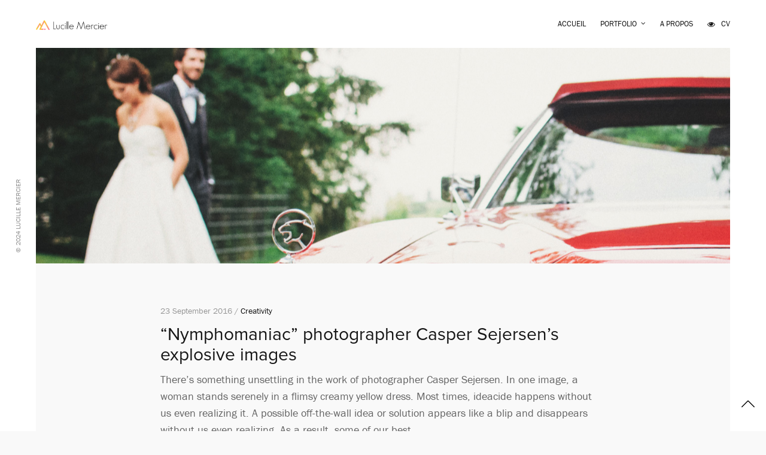

--- FILE ---
content_type: text/html; charset=UTF-8
request_url: http://lucillemercier.fr/tag/images/
body_size: 7905
content:
<!doctype html>
<html lang="en-US">
<head>
	<meta charset="UTF-8" />
	<meta name="viewport" content="width=device-width, initial-scale=1, maximum-scale=1, viewport-fit=cover">
	<link rel="profile" href="http://gmpg.org/xfn/11">
	<link rel="pingback" href="http://lucillemercier.fr/xmlrpc.php">
	<meta http-equiv="x-dns-prefetch-control" content="on">
	<link rel="dns-prefetch" href="//fonts.googleapis.com" />
	<link rel="dns-prefetch" href="//fonts.gstatic.com" />
	<link rel="dns-prefetch" href="//0.gravatar.com/" />
	<link rel="dns-prefetch" href="//2.gravatar.com/" />
	<link rel="dns-prefetch" href="//1.gravatar.com/" /><title>images &#8211; Lucille Mercier | Portfolio |</title>
<meta name='robots' content='max-image-preview:large' />
<link rel='dns-prefetch' href='//use.typekit.net' />
<link rel='dns-prefetch' href='//s.w.org' />
<link rel="alternate" type="application/rss+xml" title="Lucille Mercier | Portfolio | &raquo; Feed" href="http://lucillemercier.fr/feed/" />
<link rel="alternate" type="application/rss+xml" title="Lucille Mercier | Portfolio | &raquo; Comments Feed" href="http://lucillemercier.fr/comments/feed/" />
<link rel="alternate" type="application/rss+xml" title="Lucille Mercier | Portfolio | &raquo; images Tag Feed" href="http://lucillemercier.fr/tag/images/feed/" />
		<script type="text/javascript">
			window._wpemojiSettings = {"baseUrl":"https:\/\/s.w.org\/images\/core\/emoji\/13.1.0\/72x72\/","ext":".png","svgUrl":"https:\/\/s.w.org\/images\/core\/emoji\/13.1.0\/svg\/","svgExt":".svg","source":{"concatemoji":"http:\/\/lucillemercier.fr\/wp-includes\/js\/wp-emoji-release.min.js?ver=5.8.12"}};
			!function(e,a,t){var n,r,o,i=a.createElement("canvas"),p=i.getContext&&i.getContext("2d");function s(e,t){var a=String.fromCharCode;p.clearRect(0,0,i.width,i.height),p.fillText(a.apply(this,e),0,0);e=i.toDataURL();return p.clearRect(0,0,i.width,i.height),p.fillText(a.apply(this,t),0,0),e===i.toDataURL()}function c(e){var t=a.createElement("script");t.src=e,t.defer=t.type="text/javascript",a.getElementsByTagName("head")[0].appendChild(t)}for(o=Array("flag","emoji"),t.supports={everything:!0,everythingExceptFlag:!0},r=0;r<o.length;r++)t.supports[o[r]]=function(e){if(!p||!p.fillText)return!1;switch(p.textBaseline="top",p.font="600 32px Arial",e){case"flag":return s([127987,65039,8205,9895,65039],[127987,65039,8203,9895,65039])?!1:!s([55356,56826,55356,56819],[55356,56826,8203,55356,56819])&&!s([55356,57332,56128,56423,56128,56418,56128,56421,56128,56430,56128,56423,56128,56447],[55356,57332,8203,56128,56423,8203,56128,56418,8203,56128,56421,8203,56128,56430,8203,56128,56423,8203,56128,56447]);case"emoji":return!s([10084,65039,8205,55357,56613],[10084,65039,8203,55357,56613])}return!1}(o[r]),t.supports.everything=t.supports.everything&&t.supports[o[r]],"flag"!==o[r]&&(t.supports.everythingExceptFlag=t.supports.everythingExceptFlag&&t.supports[o[r]]);t.supports.everythingExceptFlag=t.supports.everythingExceptFlag&&!t.supports.flag,t.DOMReady=!1,t.readyCallback=function(){t.DOMReady=!0},t.supports.everything||(n=function(){t.readyCallback()},a.addEventListener?(a.addEventListener("DOMContentLoaded",n,!1),e.addEventListener("load",n,!1)):(e.attachEvent("onload",n),a.attachEvent("onreadystatechange",function(){"complete"===a.readyState&&t.readyCallback()})),(n=t.source||{}).concatemoji?c(n.concatemoji):n.wpemoji&&n.twemoji&&(c(n.twemoji),c(n.wpemoji)))}(window,document,window._wpemojiSettings);
		</script>
		<style type="text/css">
img.wp-smiley,
img.emoji {
	display: inline !important;
	border: none !important;
	box-shadow: none !important;
	height: 1em !important;
	width: 1em !important;
	margin: 0 .07em !important;
	vertical-align: -0.1em !important;
	background: none !important;
	padding: 0 !important;
}
</style>
	<link rel='stylesheet' id='wp-block-library-css'  href='http://lucillemercier.fr/wp-includes/css/dist/block-library/style.min.css?ver=5.8.12' type='text/css' media='all' />
<link rel='stylesheet' id='wc-blocks-vendors-style-css'  href='http://lucillemercier.fr/wp-content/plugins/woocommerce/packages/woocommerce-blocks/build/wc-blocks-vendors-style.css?ver=5.9.1' type='text/css' media='all' />
<link rel='stylesheet' id='wc-blocks-style-css'  href='http://lucillemercier.fr/wp-content/plugins/woocommerce/packages/woocommerce-blocks/build/wc-blocks-style.css?ver=5.9.1' type='text/css' media='all' />
<style id='woocommerce-inline-inline-css' type='text/css'>
.woocommerce form .form-row .required { visibility: visible; }
</style>
<link rel='stylesheet' id='thb-app-css'  href='http://lucillemercier.fr/wp-content/themes/notio-wp/assets/css/app.css?ver=5.5.2' type='text/css' media='all' />
<style id='thb-app-inline-css' type='text/css'>
h1,h2,h3,h4,h5,h6,blockquote p,.thb-portfolio-filter .filters,.thb-portfolio .type-portfolio.hover-style5 .thb-categories {font-family:proxima-nova, 'BlinkMacSystemFont', -apple-system, 'Roboto', 'Lucida Sans';}body {font-family:franklin-gothic-urw, 'BlinkMacSystemFont', -apple-system, 'Roboto', 'Lucida Sans';}h1,.h1 {}h2 {}h3 {}h4 {}h5 {}h6 {}#full-menu .sf-menu > li > a {}#full-menu .sub-menu li a {}.subfooter .thb-subfooter-menu li a {}input[type="submit"],.button,.btn {}.mobile-menu a {font-family:proxima-nova, 'BlinkMacSystemFont', -apple-system, 'Roboto', 'Lucida Sans';}.products .product h3 {}.product-page .product-information h1.product_title {}.thb-product-detail .product-information .woocommerce-product-details__short-description,.thb-product-detail .product-information .woocommerce-product-details__short-description p {}.header .logolink .logoimg {max-height:16px;}.header .logolink .logoimg[src$=".svg"] {max-height:100%;height:16px;}.underline-link:after, .products .product .product_after_title .button:after, .wpb_text_column a:after, .widget.widget_price_filter .price_slider .ui-slider-handle, .btn.style5, .button.style5, input[type=submit].style5, .btn.style6, .button.style6, input[type=submit].style6, .btn.accent, .btn#place_order, .btn.checkout-button, .button.accent, .button#place_order, .button.checkout-button, input[type=submit].accent, input[type=submit]#place_order, input[type=submit].checkout-button,.products .product .product_after_title .button:after, .woocommerce-tabs .tabs li a:after, .woocommerce-MyAccount-navigation ul li:hover a, .woocommerce-MyAccount-navigation ul li.is-active a, .thb-client-row.has-border.thb-opacity.with-accent .thb-client:hover, .product-page .product-information .single_add_to_cart_button:hover {border-color:#F9C239;}.woocommerce-MyAccount-navigation ul li:hover + li a, .woocommerce-MyAccount-navigation ul li.is-active + li a {border-top-color:#F9C239;}a:hover, #full-menu .sf-menu > li.current-menu-item > a, #full-menu .sf-menu > li.sfHover > a, #full-menu .sf-menu > li > a:hover, .header_full_menu_submenu_color_style2 #full-menu .sub-menu a:hover, #full-menu .sub-menu li a:hover, .footer.style1 .social-links a.email:hover, .post .post-title a:hover, .widget.widget_recent_entries ul li .url, .widget.widget_recent_comments ul li .url, .widget.woocommerce.widget_layered_nav ul li .count, .widget.widget_price_filter .price_slider_amount .button, .widget.widget_price_filter .price_slider_amount .button:hover, .pagination .page-numbers.current, .btn.style3:before, .button.style3:before, input[type=submit].style3:before, .btn.style5:hover, .button.style5:hover, input[type=submit].style5:hover, .mobile-menu > li.current-menu-item > a, .mobile-menu > li.sfHover > a, .mobile-menu > li > a:hover, .mobile-menu > li > a.active, .mobile-menu .sub-menu li a:hover, .authorpage .author-content .square-icon:hover, .authorpage .author-content .square-icon.email:hover, #comments .commentlist .comment .reply, #comments .commentlist .comment .reply a, .thb-portfolio-filter.style1 .filters li a:hover, .thb-portfolio-filter.style1 .filters li a.active, .products .product .product_after_title .button, .product-page .product-information .price,.product-page .product-information .reset_variations, .product-page .product-information .product_meta > span a, .woocommerce-tabs .tabs li a:hover, .woocommerce-tabs .tabs li.active a, .woocommerce-info a:not(.button), .email:hover, .thb-iconbox.type3 > span, .thb_twitter_container.style1 .thb_tweet a,.columns.thb-light-column .btn-text.style3:hover,.columns.thb-light-column .btn-text.style4:hover,.has-thb-accent-color,.wp-block-button .wp-block-button__link.has-thb-accent-color{color:#F9C239;}.post.blog-style7 .post-gallery, .widget.widget_price_filter .price_slider .ui-slider-range, .btn.style5, .button.style5, input[type=submit].style5, .btn.style6, .button.style6, input[type=submit].style6, .btn.accent, .btn#place_order, .btn.checkout-button, .button.accent, .button#place_order, .button.checkout-button, input[type=submit].accent, input[type=submit]#place_order, input[type=submit].checkout-button, .content404 figure, .style2 .mobile-menu > li > a:before, .thb-portfolio.thb-text-style2 .type-portfolio:hover, .thb-portfolio-filter.style2 .filters li a:before, .woocommerce-MyAccount-navigation ul li:hover a, .woocommerce-MyAccount-navigation ul li.is-active a, .email.boxed-icon:hover, .email.boxed-icon.fill, .email.boxed-icon.white-fill:hover, .thb-iconbox.type2 > span, .thb-client-row.thb-opacity.with-accent .thb-client:hover, .product-page .product-information .single_add_to_cart_button:hover, .btn.style3:before, .button.style3:before, input[type=submit].style3:before, .btn-text.style3 .circle-btn, .has-thb-accent-background-color,.wp-block-button .wp-block-button__link.has-thb-accent-background-color {background-color:#F9C239;}.mobile-menu li.menu-item-has-children > a:hover .menu_icon,.btn-text.style4 .arrow svg:first-child {fill:#F9C239;}.thb-counter figure svg path,.thb-counter figure svg circle,.thb-counter figure svg rect,.thb-counter figure svg ellipse {stroke:#F9C239;}.button.checkout-button:hover,input[type=submit]#place_order:hover,.btn.accent:hover,.btn.style6:hover, .button.style6:hover, input[type=submit].style6:hover {background-color:#e0af33;border-color:#e0af33;}.thb-portfolio .type-portfolio.hover-style10 .portfolio-link:after {background-image:-moz-linear-gradient(#F9C239,rgba(0,0,0,0) 30%,rgba(0,0,0,0));background-image:-webkit-linear-gradient(#F9C239,rgba(0,0,0,0) 30%,rgba(0,0,0,0));background-image:linear-gradient(#F9C239,rgba(0,0,0,0) 30%,rgba(0,0,0,0));}#full-menu .sf-menu > li > a:hover { color:#f9c239 !important; }#full-menu .sub-menu li a:hover { color:#F9C239 !important; }body.postid-629 #wrapper [role="main"] {background-color:#ffffff !important;}
</style>
<link rel='stylesheet' id='thb-style-css'  href='http://lucillemercier.fr/wp-content/themes/notio-wp-child/style.css?ver=5.5.2' type='text/css' media='all' />
<script type='text/javascript' src='http://lucillemercier.fr/wp-includes/js/jquery/jquery.min.js?ver=3.6.0' id='jquery-core-js'></script>
<script type='text/javascript' src='http://lucillemercier.fr/wp-includes/js/jquery/jquery-migrate.min.js?ver=3.3.2' id='jquery-migrate-js'></script>
<script type='text/javascript' src='https://use.typekit.net/ebm6byl.js?ver=5.5.2' id='thb-typekit-js'></script>
<script type='text/javascript' id='thb-typekit-js-after'>
try{Typekit.load({ async: true });}catch(e){}
</script>
<link rel="https://api.w.org/" href="http://lucillemercier.fr/wp-json/" /><link rel="alternate" type="application/json" href="http://lucillemercier.fr/wp-json/wp/v2/tags/45" /><link rel="EditURI" type="application/rsd+xml" title="RSD" href="http://lucillemercier.fr/xmlrpc.php?rsd" />
<link rel="wlwmanifest" type="application/wlwmanifest+xml" href="http://lucillemercier.fr/wp-includes/wlwmanifest.xml" /> 
<meta name="generator" content="WordPress 5.8.12" />
<meta name="generator" content="WooCommerce 5.8.1" />
	<noscript><style>.woocommerce-product-gallery{ opacity: 1 !important; }</style></noscript>
	<meta name="generator" content="Powered by WPBakery Page Builder - drag and drop page builder for WordPress."/>
<link rel="icon" href="http://lucillemercier.fr/wp-content/uploads/2021/03/cropped-Logo-LMercier-16-32x32.png" sizes="32x32" />
<link rel="icon" href="http://lucillemercier.fr/wp-content/uploads/2021/03/cropped-Logo-LMercier-16-192x192.png" sizes="192x192" />
<link rel="apple-touch-icon" href="http://lucillemercier.fr/wp-content/uploads/2021/03/cropped-Logo-LMercier-16-180x180.png" />
<meta name="msapplication-TileImage" content="http://lucillemercier.fr/wp-content/uploads/2021/03/cropped-Logo-LMercier-16-270x270.png" />
<noscript><style> .wpb_animate_when_almost_visible { opacity: 1; }</style></noscript></head>
<body class="archive tag tag-images tag-45 theme-notio-wp woocommerce-no-js mobile_menu_position_right mobile_menu_style_style1 header_style_style2 header_full_menu_on footer_style_style1 site_bars_on preloader_on header_full_menu_submenu_color_style1 footer_simple_fixed_off thb-single-product-ajax-on transparent_header_  wpb-js-composer js-comp-ver-6.6.0 vc_responsive">

	<!-- Start Loader -->
	<div class="pace"></div>
	<!-- End Loader -->
		
<div id="wrapper" class="open">

	<!-- Start Header -->
	<header class="header style2">
	<div class="row align-middle 
			full-width-row no-padding ">
		<div class="small-12 columns">
			<div class="logo-holder">
								<a href="http://lucillemercier.fr/" class="logolink">
					<img src="http://lucillemercier.fr/wp-content/uploads/2021/01/Logo-Site-17-17.png" class="logoimg" alt="Lucille Mercier | Portfolio |"/>
					<img src="http://lucillemercier.fr/wp-content/themes/notio-wp/assets/img/logo.png" class="logoimg logo_light" alt="Lucille Mercier | Portfolio |"/>
				</a>
			</div>
			<div class="menu-holder icon-holder">
													<nav id="full-menu" role="navigation">
													<ul id="menu-navigation" class="sf-menu"><li id="menu-item-344" class="menu-item menu-item-type-post_type menu-item-object-page menu-item-home menu-item-344"><a href="http://lucillemercier.fr/">Accueil</a></li>
<li id="menu-item-512" class="menu-item menu-item-type-custom menu-item-object-custom menu-item-has-children menu-item-512"><a href="#">Portfolio</a>
<ul class="sub-menu " >
	<li id="menu-item-1111" class="menu-item menu-item-type-custom menu-item-object-custom menu-item-1111"><a href="https://lucillemercier.fr/portfolio/bnpparibascardif/">BNP Paribas &#8211; Cardif</a></li>
	<li id="menu-item-846" class="menu-item menu-item-type-custom menu-item-object-custom menu-item-846"><a href="http://lucillemercier.fr/portfolio/bnpparibasWM">BNP Paribas &#8211; Wealth Management</a></li>
	<li id="menu-item-1112" class="menu-item menu-item-type-custom menu-item-object-custom menu-item-1112"><a href="https://lucillemercier.fr/portfolio/bnpparibaspf/">BNP Paribas &#8211; Personal Finance</a></li>
	<li id="menu-item-503" class="menu-item menu-item-type-post_type menu-item-object-portfolio menu-item-503"><a href="http://lucillemercier.fr/portfolio/domaineasseray/">Le Domaine Asseray</a></li>
	<li id="menu-item-504" class="menu-item menu-item-type-post_type menu-item-object-portfolio menu-item-504"><a href="http://lucillemercier.fr/portfolio/nelly-finet-2/">Nelly Finet</a></li>
	<li id="menu-item-848" class="menu-item menu-item-type-custom menu-item-object-custom menu-item-848"><a href="http://lucillemercier.fr/portfolio/cosy-montessori/">Cosy Montessori</a></li>
	<li id="menu-item-1027" class="menu-item menu-item-type-custom menu-item-object-custom menu-item-1027"><a href="http://lucillemercier.fr/portfolio/mariageos/">Mariage &#8211; Océane &#038; Sébastien</a></li>
	<li id="menu-item-847" class="menu-item menu-item-type-custom menu-item-object-custom menu-item-847"><a href="http://lucillemercier.fr/portfolio/chewbrew-bubble-tea/">Chewbrew &#8211; Bubble Tea</a></li>
	<li id="menu-item-849" class="menu-item menu-item-type-custom menu-item-object-custom menu-item-849"><a href="http://lucillemercier.fr/portfolio/festival-en-mayenne/">Festival en Mayenne</a></li>
</ul>
</li>
<li id="menu-item-341" class="menu-item menu-item-type-post_type menu-item-object-page menu-item-341"><a href="http://lucillemercier.fr/a-propos/">A Propos</a></li>
<li id="menu-item-850" class="menu-item menu-item-type-custom menu-item-object-custom menu-item-850"><a href="http://lucillemercier.fr/wp-content/uploads/2024/03/CV-Lucille-Mercier-2024-Site-internet3.pdf"><i class="fa fa-eye"></i>CV</a></li>
</ul>											</nav>
																				<a href="#" data-target="open-menu" class="mobile-toggle">
					<div>
						<span></span><span></span><span></span>
					</div>
				</a>
							</div>
		</div>
	</div>
</header>
	<!-- End Header -->

			<!-- Start Left Bar -->
		<aside id="bar-left" class="bar-side left-side site_bars_portfolio-off active		">
			<div class="abs">© 2024 Lucille Mercier</div>
					</aside>
		<!-- End Left Bar -->

		<!-- Start Right Bar -->
		<aside id="bar-right" class="bar-side right-side site_bars_portfolio-off 		">
			<div class="abs right-side"></div>
					</aside>
		<!-- End Right Bar -->
		
	<div role="main">
<section class="blog-section pagination-style1" data-count="10" data-security="eb54308329">
	<article itemscope itemtype="http://schema.org/BlogPosting" class="post blog-style1 post-247 type-post status-publish format-standard has-post-thumbnail hentry category-creativity tag-casper tag-explosive tag-images tag-nymphomaniac tag-related" id="post-247">
			<figure class="post-gallery parallax">
			<div class="parallax_bg">
				<img width="900" height="600" src="http://lucillemercier.fr/wp-content/uploads/2016/09/w_87.jpg" class="attachment-notio-single-x3 size-notio-single-x3 wp-post-image" alt="" loading="lazy" srcset="http://lucillemercier.fr/wp-content/uploads/2016/09/w_87.jpg 1400w, http://lucillemercier.fr/wp-content/uploads/2016/09/w_87-600x400.jpg 600w" sizes="(max-width: 900px) 100vw, 900px" />			</div>
		</figure>
		<div class="row align-center">
		<div class="small-12 medium-10 large-8 columns">
			<header class="post-title">
				<aside class="post-meta cf">
		23 September 2016 / <a href="http://lucillemercier.fr/category/creativity/" rel="category tag">Creativity</a></aside>
				<h3 itemprop="headline"><a href="http://lucillemercier.fr/nymphomaniac-photographer-casper-sejersens-explosive-images/" title="“Nymphomaniac” photographer Casper Sejersen&#8217;s explosive images">“Nymphomaniac” photographer Casper Sejersen&#8217;s explosive images</a></h3>
			</header>
			<div class="post-content">
				<p>There’s something unsettling in the work of photographer Casper Sejersen. In one image, a woman stands serenely in a flimsy creamy yellow dress. Most times, ideacide happens without us even realizing it. A possible off-the-wall idea or solution appears like a blip and disappears without us even realizing. As a result, some of our best&hellip;</p>
				<a href="http://lucillemercier.fr/nymphomaniac-photographer-casper-sejersens-explosive-images/" class="more-link">Read More</a>
			</div>
		</div>
	</div>
		<aside class="post-bottom-meta hide">
		<strong rel="author" itemprop="author" class="author vcard"><span class="fn">admin8088</span></strong>
		<time class="date published time" datetime="2016-09-23T12:26:07+02:00" itemprop="datePublished" content="2016-09-23T12:26:07+02:00">23 September 2016</time>
		<meta itemprop="dateModified" class="date updated" content="2021-01-11T23:36:45+01:00">
		<span class="hide" itemprop="publisher" itemscope itemtype="https://schema.org/Organization">
			<meta itemprop="name" content="Lucille Mercier | Portfolio |">
			<span itemprop="logo" itemscope itemtype="https://schema.org/ImageObject">
				<meta itemprop="url" content="http://lucillemercier.fr/wp-content/themes/notio-wp/assets/img/logo.png">
			</span>
			<meta itemprop="url" content="http://lucillemercier.fr/">
		</span>
				<span class="hide" itemprop="image" itemscope itemtype="http://schema.org/ImageObject">
			<meta itemprop="url" content="http://lucillemercier.fr/wp-content/uploads/2016/09/w_87.jpg">
			<meta itemprop="width" content="1400">
			<meta itemprop="height" content="933">
		</span>
				<meta itemscope itemprop="mainEntityOfPage" itemtype="https://schema.org/WebPage" itemid="http://lucillemercier.fr/nymphomaniac-photographer-casper-sejersens-explosive-images/">
	</aside>
	</article>
</section>
		<div class="row align-center">
			<div class="small-12 medium-10 large-9 columns">
							</div>
		</div>
			</div><!-- End role["main"] -->
	<footer id="footer" class="footer style1">
	<div class="row">
		<div class="small-12 columns social-links">
											<a href="https://www.linkedin.com/in/lucillemercier/" class="linkedin icon-1x" rel="noreferrer nofollow" target="_blank">
					<i class="fa fa-linkedin"></i>
								</a>
								<a href="https://www.instagram.com/lucille_mcr/" class="instagram icon-1x" rel="noreferrer nofollow" target="_blank">
					<i class="fa fa-instagram"></i>
								</a>
									</div>
	</div>
</footer>
	<!-- Start Mobile Menu -->
	<nav id="mobile-menu" class="style1" data-behaviour="thb-submenu">
	<div class="spacer"></div>
	<div class="menu-container custom_scroll">
		<a href="#" class="panel-close"><svg xmlns="http://www.w3.org/2000/svg" viewBox="0 0 64 64" enable-background="new 0 0 64 64"><g fill="none" stroke="#000" stroke-width="2" stroke-miterlimit="10"><path d="m18.947 17.15l26.1 25.903"/><path d="m19.05 43.15l25.902-26.1"/></g></svg></a>
		<div class="menu-holder">
							<ul id="menu-navigation-1" class="mobile-menu"><li id="menu-item-344" class="menu-item menu-item-type-post_type menu-item-object-page menu-item-home menu-item-344"><a href="http://lucillemercier.fr/">Accueil</a></li>
<li id="menu-item-512" class="menu-item menu-item-type-custom menu-item-object-custom menu-item-has-children menu-item-512"><a href="#">Portfolio<div class="thb-arrow"></div></a>
<ul class="sub-menu">
	<li id="menu-item-1111" class="menu-item menu-item-type-custom menu-item-object-custom menu-item-1111"><a href="https://lucillemercier.fr/portfolio/bnpparibascardif/">BNP Paribas &#8211; Cardif</a></li>
	<li id="menu-item-846" class="menu-item menu-item-type-custom menu-item-object-custom menu-item-846"><a href="http://lucillemercier.fr/portfolio/bnpparibasWM">BNP Paribas &#8211; Wealth Management</a></li>
	<li id="menu-item-1112" class="menu-item menu-item-type-custom menu-item-object-custom menu-item-1112"><a href="https://lucillemercier.fr/portfolio/bnpparibaspf/">BNP Paribas &#8211; Personal Finance</a></li>
	<li id="menu-item-503" class="menu-item menu-item-type-post_type menu-item-object-portfolio menu-item-503"><a href="http://lucillemercier.fr/portfolio/domaineasseray/">Le Domaine Asseray</a></li>
	<li id="menu-item-504" class="menu-item menu-item-type-post_type menu-item-object-portfolio menu-item-504"><a href="http://lucillemercier.fr/portfolio/nelly-finet-2/">Nelly Finet</a></li>
	<li id="menu-item-848" class="menu-item menu-item-type-custom menu-item-object-custom menu-item-848"><a href="http://lucillemercier.fr/portfolio/cosy-montessori/">Cosy Montessori</a></li>
	<li id="menu-item-1027" class="menu-item menu-item-type-custom menu-item-object-custom menu-item-1027"><a href="http://lucillemercier.fr/portfolio/mariageos/">Mariage &#8211; Océane &#038; Sébastien</a></li>
	<li id="menu-item-847" class="menu-item menu-item-type-custom menu-item-object-custom menu-item-847"><a href="http://lucillemercier.fr/portfolio/chewbrew-bubble-tea/">Chewbrew &#8211; Bubble Tea</a></li>
	<li id="menu-item-849" class="menu-item menu-item-type-custom menu-item-object-custom menu-item-849"><a href="http://lucillemercier.fr/portfolio/festival-en-mayenne/">Festival en Mayenne</a></li>
</ul>
</li>
<li id="menu-item-341" class="menu-item menu-item-type-post_type menu-item-object-page menu-item-341"><a href="http://lucillemercier.fr/a-propos/">A Propos</a></li>
<li id="menu-item-850" class="menu-item menu-item-type-custom menu-item-object-custom menu-item-850"><a href="http://lucillemercier.fr/wp-content/uploads/2024/03/CV-Lucille-Mercier-2024-Site-internet3.pdf">CV</a></li>
</ul>					</div>

		<div class="menu-footer">
			<p>Paris, France </p>
<p>lucille.mercier@hotmail.fr</p>			<div class="social-links">
								<a href="https://www.linkedin.com/in/lucillemercier/" class="linkedin icon-1x" rel="noreferrer nofollow" target="_blank">
					<i class="fa fa-linkedin"></i>
								</a>
								<a href="https://www.instagram.com/lucille_mcr/" class="instagram icon-1x" rel="noreferrer nofollow" target="_blank">
					<i class="fa fa-instagram"></i>
								</a>
								<a href="https://twitter.com/Lucille_mcr" class="twitter icon-1x" rel="noreferrer nofollow" target="_blank">
					<i class="fa fa-twitter"></i>
								</a>
							</div>
					</div>
	</div>
</nav>
	<!-- End Mobile Menu -->

	<!-- Start Quick Cart -->
		<nav id="side-cart">
		<div class="spacer"></div>
		<div class="cart-container">
			<header class="item">
				<h6>SHOPPING BAG</h6>
				<a href="#" class="panel-close">
					<svg xmlns="http://www.w3.org/2000/svg" viewBox="0 0 64 64" enable-background="new 0 0 64 64"><g fill="none" stroke="#000" stroke-width="2" stroke-miterlimit="10"><path d="m18.947 17.15l26.1 25.903"/><path d="m19.05 43.15l25.902-26.1"/></g></svg>				</a>
			</header>
			<div class="widget woocommerce widget_shopping_cart"><div class="widget_shopping_cart_content"></div></div>		</div>
	</nav>
		<!-- End Quick Cart -->
</div> <!-- End #wrapper -->
	<a href="#" id="scroll_totop"><svg xmlns="http://www.w3.org/2000/svg" viewBox="0 0 64 64" enable-background="new 0 0 64 64"><path fill="none" stroke="#000" stroke-width="2" stroke-linejoin="bevel" stroke-miterlimit="10" d="m15 40l17-17 17 17"/></svg></a>
			<script type="text/javascript">
		(function () {
			var c = document.body.className;
			c = c.replace(/woocommerce-no-js/, 'woocommerce-js');
			document.body.className = c;
		})();
	</script>
	<script type='text/javascript' src='http://lucillemercier.fr/wp-content/plugins/woocommerce/assets/js/jquery-blockui/jquery.blockUI.min.js?ver=2.7.0-wc.5.8.1' id='jquery-blockui-js'></script>
<script type='text/javascript' id='wc-add-to-cart-js-extra'>
/* <![CDATA[ */
var wc_add_to_cart_params = {"ajax_url":"\/wp-admin\/admin-ajax.php","wc_ajax_url":"\/?wc-ajax=%%endpoint%%","i18n_view_cart":"View cart","cart_url":"http:\/\/lucillemercier.fr\/cart\/","is_cart":"","cart_redirect_after_add":"no"};
/* ]]> */
</script>
<script type='text/javascript' src='http://lucillemercier.fr/wp-content/plugins/woocommerce/assets/js/frontend/add-to-cart.min.js?ver=5.8.1' id='wc-add-to-cart-js'></script>
<script type='text/javascript' src='http://lucillemercier.fr/wp-content/plugins/woocommerce/assets/js/js-cookie/js.cookie.min.js?ver=2.1.4-wc.5.8.1' id='js-cookie-js'></script>
<script type='text/javascript' id='woocommerce-js-extra'>
/* <![CDATA[ */
var woocommerce_params = {"ajax_url":"\/wp-admin\/admin-ajax.php","wc_ajax_url":"\/?wc-ajax=%%endpoint%%"};
/* ]]> */
</script>
<script type='text/javascript' src='http://lucillemercier.fr/wp-content/plugins/woocommerce/assets/js/frontend/woocommerce.min.js?ver=5.8.1' id='woocommerce-js'></script>
<script type='text/javascript' id='wc-cart-fragments-js-extra'>
/* <![CDATA[ */
var wc_cart_fragments_params = {"ajax_url":"\/wp-admin\/admin-ajax.php","wc_ajax_url":"\/?wc-ajax=%%endpoint%%","cart_hash_key":"wc_cart_hash_52be0bfac0ef2eda7385bceac83db1f0","fragment_name":"wc_fragments_52be0bfac0ef2eda7385bceac83db1f0","request_timeout":"5000"};
/* ]]> */
</script>
<script type='text/javascript' src='http://lucillemercier.fr/wp-content/plugins/woocommerce/assets/js/frontend/cart-fragments.min.js?ver=5.8.1' id='wc-cart-fragments-js'></script>
<script type='text/javascript' src='http://lucillemercier.fr/wp-content/themes/notio-wp/assets/js/vendor.min.js?ver=5.5.2' id='thb-vendor-js'></script>
<script type='text/javascript' src='http://lucillemercier.fr/wp-includes/js/underscore.min.js?ver=1.13.1' id='underscore-js'></script>
<script type='text/javascript' id='thb-app-js-extra'>
/* <![CDATA[ */
var themeajax = {"url":"http:\/\/lucillemercier.fr\/wp-admin\/admin-ajax.php","l10n":{"loading":"Loading ...","nomore":"No More Posts","added":"Added To Cart","copied":"Copied","of":"%curr% of %total%"},"settings":{"shop_product_listing_pagination":"style1","keyboard_nav":"on","is_cart":false,"is_checkout":false},"arrows":{"left":"<svg xmlns=\"http:\/\/www.w3.org\/2000\/svg\" viewBox=\"0 0 64 64\" enable-background=\"new 0 0 64 64\"><g fill=\"none\" stroke=\"#000\" stroke-width=\"2\" stroke-miterlimit=\"10\"><path d=\"m64 32h-63\"\/><path stroke-linejoin=\"bevel\" d=\"m10 23l-9 9 9 9\"\/><\/g><\/svg>","right":"<svg xmlns=\"http:\/\/www.w3.org\/2000\/svg\" viewBox=\"0 0 64 64\" enable-background=\"new 0 0 64 64\"><g fill=\"none\" stroke=\"#000\" stroke-width=\"2\" stroke-miterlimit=\"10\"><path d=\"m0 32h63\"\/><path stroke-linejoin=\"bevel\" d=\"m54 41l9-9-9-9\"\/><\/g><\/svg>","top":"<svg xmlns=\"http:\/\/www.w3.org\/2000\/svg\" xmlns:xlink=\"http:\/\/www.w3.org\/1999\/xlink\" x=\"0px\" y=\"0px\"\r\n\t width=\"14px\" height=\"8px\" viewBox=\"0 0 14 8\" enable-background=\"new 0 0 14 8\" xml:space=\"preserve\">\r\n<path d=\"M6.899,0.003C6.68,0.024,6.472,0.107,6.306,0.241L0.473,6.187c-0.492,0.307-0.622,0.922-0.289,1.376\r\n\tC0.517,8.017,1.186,8.136,1.678,7.83c0.067-0.043,0.129-0.092,0.185-0.146L7,2.285l5.138,5.398c0.404,0.4,1.085,0.424,1.52,0.05\r\n\tc0.435-0.373,0.459-1,0.055-1.4c-0.056-0.055-0.118-0.104-0.186-0.146L7.694,0.241C7.475,0.066,7.188-0.02,6.899,0.003z\"\/>\r\n<\/svg>\r\n","bottom":"<svg xmlns=\"http:\/\/www.w3.org\/2000\/svg\" xmlns:xlink=\"http:\/\/www.w3.org\/1999\/xlink\" x=\"0px\" y=\"0px\"\r\n\t width=\"14px\" height=\"8px\" viewBox=\"0 0 14 8\" enable-background=\"new 0 0 14 8\" xml:space=\"preserve\">\r\n<path d=\"M7.694,7.758l5.832-5.946c0.067-0.042,0.13-0.091,0.186-0.146c0.404-0.4,0.38-1.027-0.055-1.4\r\n\tc-0.435-0.374-1.115-0.351-1.52,0.05L7,5.714L1.862,0.316C1.807,0.261,1.745,0.212,1.678,0.169C1.186-0.137,0.517-0.018,0.185,0.436\r\n\tC-0.148,0.89-0.019,1.505,0.473,1.812l5.833,5.946C6.472,7.892,6.68,7.974,6.899,7.996C7.188,8.019,7.475,7.933,7.694,7.758z\"\/>\r\n<\/svg>\r\n"}};
/* ]]> */
</script>
<script type='text/javascript' src='http://lucillemercier.fr/wp-content/themes/notio-wp/assets/js/app.min.js?ver=5.5.2' id='thb-app-js'></script>
<script type='text/javascript' src='http://lucillemercier.fr/wp-includes/js/wp-embed.min.js?ver=5.8.12' id='wp-embed-js'></script>
</body>
</html>
